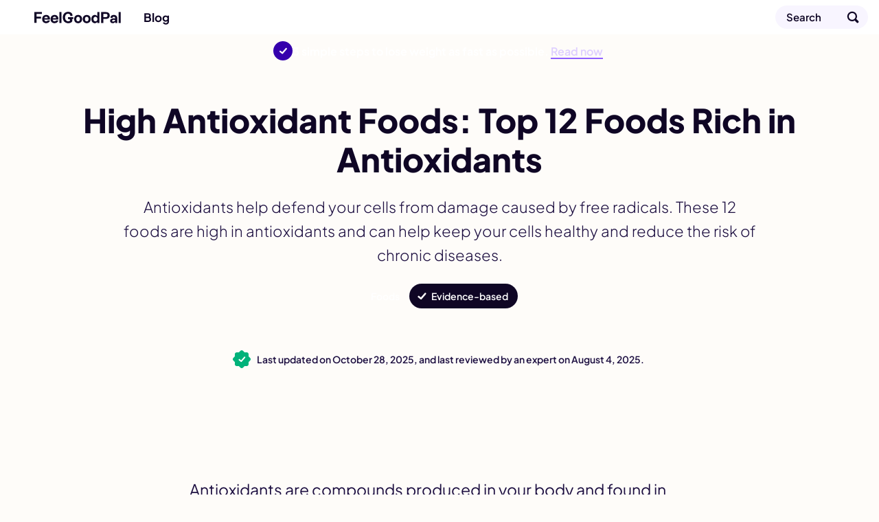

--- FILE ---
content_type: text/html; charset=utf-8
request_url: https://feelgoodpal.com/blog/high-antioxidants-foods/
body_size: 20134
content:
<!doctype html><html lang=en><head><meta charset=utf-8><meta name=viewport content="width=device-width"><meta name=description content="Discover 12 healthy foods that are high in antioxidants to help protect your cells from damage and reduce the risk of chronic diseases like heart disease and cancer."><meta property="og:title" content="12 Healthy Foods High in Antioxidants for Better Health"><meta property="og:description" content="Discover 12 healthy foods that are high in antioxidants to help protect your cells from damage and reduce the risk of chronic diseases like heart disease and cancer."><meta property="og:site_name" content="FeelGoodPal"><meta property="og:url" content="https://feelgoodpal.com/blog/high-antioxidants-foods/"><meta property="og:image:width" content="1200"><meta property="og:image:height" content="630"><meta property="fb:pages" content="https://www.facebook.com/FeelGoodPal"><meta name=twitter:card content="summary_large_image"><meta name=twitter:title content="12 Healthy Foods High in Antioxidants for Better Health"><meta name=twitter:description content="Discover 12 healthy foods that are high in antioxidants to help protect your cells from damage and reduce the risk of chronic diseases like heart disease and cancer."><meta name=twitter:image content="https://feelgoodpal.com/cdn-cgi/image/f=auto,fit=cover,w=1200,h=675,q=100/blog/high-antioxidants-foods/feature.jpg"><meta property="og:image" content="https://feelgoodpal.com/cdn-cgi/image/f=auto,fit=cover,w=1200,h=630,q=100/blog/high-antioxidants-foods/feature.jpg"><meta property="og:image:secure_url" content="https://feelgoodpal.com/cdn-cgi/image/f=auto,fit=cover,w=1200,h=630,q=100/blog/high-antioxidants-foods/feature.jpg"><meta property="og:type" content="article"><meta property="article:publisher" content="https://www.facebook.com/FeelGoodPal"><meta property="article:published_time" content="2021-11-01T00:00:00"><meta property="article:modified_time" content="2025-08-04T00:00:00"><link rel=preload href=/fonts/latin.woff2 as=font type=font/woff2 crossorigin><link rel=preload as=image href=/images/logo/smile.svg><link rel=preload as=image href=/images/logo/type.svg><link rel=preload as=image href=/images/supporting/search.svg><link rel=preload as=image href=/images/supporting/flag-sprite.svg><link rel=preload as=image href=/images/supporting/dropdown.svg><link rel=preload as=image href=/images/supporting/social/facebook.svg><link rel=preload as=image href=/images/supporting/social/pinterest.svg><link rel=preload as=image href=/images/supporting/social/x.svg><link rel=preload as=image href=/images/supporting/social/whatsapp.svg><link rel=preload as=image href=/images/supporting/social/email.svg><link rel=preload as=image href=/images/supporting/checkmark-white.svg><link rel=preload fetchpriority=high as=image href="/cdn-cgi/image/f=auto,fit=cover,w=600,h=280,q=60/blog/high-antioxidants-foods/feature.jpg"><link rel=preload as=image href=/images/supporting/promo/dietgenie/quiz/lose_weight.svg><link rel=preload as=image href=/images/supporting/promo/dietgenie/quiz/gain_muscles.svg><link rel=preload as=image href=/images/supporting/promo/dietgenie/quiz/eat_healthy.svg><link rel=preload as=image href=/images/supporting/promo/dietgenie/quiz/explore_new_cuisines.svg><link rel=preload as=image href=/images/supporting/breadcrumb-tiny.svg><script type=application/ld+json>{"@context":"http://schema.org","@graph":[{"@type":"WebSite","name":"FeelGoodPal","url":"https:\/\/feelgoodpal.com\/"},{"@context":"http://schema.org","@type":"BreadcrumbList","itemListElement":[{"@type":"ListItem","position":1,"item":{"@id":"\"https://feelgoodpal.com/\"","name":"\"Home\""}},{"@type":"ListItem","position":2,"item":{"@id":"\"https://feelgoodpal.com/blog/\"","name":"\"Blog\""}},{"@type":"ListItem","position":3,"item":{"@id":"\"https://feelgoodpal.com/blog/high-antioxidants-foods/\"","name":"\"High Antioxidant Foods: Top 12 Foods Rich in Antioxidants\""}}]},{"@type":"Organization","name":"FeelGoodPal","url":"https:\/\/feelgoodpal.com\/","sameAs":["https:\/\/www.pinterest.com\/FeelGoodPal\/","https:\/\/www.facebook.com\/FeelGoodPal"],"logo":"https:\/\/feelgoodpal.com\/images\/organization-logo.png","contactPoint":[{"@type":"ContactPoint","contactType":"customer service","email":"contact@feelgoodpal.com","url":"https:\/\/feelgoodpal.com\/"}]},{"@type":"Article","author":{"@type":"Organization","name":"FeelGoodPal","url":"https:\/\/feelgoodpal.com\/","sameAs":["https:\/\/www.pinterest.com\/FeelGoodPal\/","https:\/\/www.facebook.com\/FeelGoodPal"],"logo":"https:\/\/feelgoodpal.com\/images\/organization-logo.png","contactPoint":[{"@type":"ContactPoint","contactType":"customer service","email":"contact@feelgoodpal.com","url":"https:\/\/feelgoodpal.com\/"}]},"headline":"\"12 Healthy Foods High in Antioxidants for Better Health\"","description":"\"Discover 12 healthy foods that are high in antioxidants to help protect your cells from damage and reduce the risk of chronic diseases like heart disease and cancer.\"","wordCount":"2385","datePublished":"2021-11-01T00:00:00","dateModified":"2025-08-04T00:00:00","image":{"@context":"http://schema.org","@type":"ImageObject","author":"FeelGoodPal","url":["https:\/\/feelgoodpal.com\/cdn-cgi\/image\/f=auto,fit=cover,w=1200,h=1200,q=100\/blog\/high-antioxidants-foods\/feature.jpg","https:\/\/feelgoodpal.com\/cdn-cgi\/image\/f=auto,fit=cover,w=1600,h=1200,q=100\/blog\/high-antioxidants-foods\/feature.jpg","https:\/\/feelgoodpal.com\/cdn-cgi\/image\/f=auto,fit=cover,w=1600,h=900,q=100\/blog\/high-antioxidants-foods\/feature.jpg"],"name":"\"High Antioxidant Foods: Top 12 Foods Rich in Antioxidants\"","license":"https://creativecommons.org/licenses/by-nc/4.0/","isBasedOn":"https:\/\/feelgoodpal.com\/"},"mainEntityOfPage":"https:\/\/feelgoodpal.com\/blog\/high-antioxidants-foods\/","publisher":{"@type":"Organization","name":"FeelGoodPal","logo":{"@type":"ImageObject","url":"https:\/\/feelgoodpal.com\/images\/publisher-logo.png","height":"60","width":"600"}}}]}</script><style>@font-face{font-family:plus jakarta sans variable;font-style:normal;font-display:swap;font-weight:200 800;src:url(/fonts/latin.woff2)format("woff2-variations");unicode-range:U+??,U+131,U+152-153,U+2BB-2BC,U+2C6,U+2DA,U+2DC,U+300-301,U+303-304,U+308-309,U+323,U+329,U+2000-206F,U+2074,U+20AC,U+2122,U+2191,U+2193,U+2212,U+2215,U+FEFF,U+FFFD}:root{--d:#0f0625;--t:#1c0e40;--p:#5500FF;--p:color(display-p3 0.302 0 1);--g:#EADDFF;--g:color(display-p3 0.91 0.867 1);--x:#f8f5ff;--b:#FF0064;--b:color(display-p3 1 0 0.4);--y:#ffb700;--y:color(display-p3 1 0.733 0);--as:#3079ff;--as:color(display-p3 0.12 0.49 1)}html{font-size:100%;scroll-behavior:smooth}body{font-family:plus jakarta sans variable,BlinkMacSystemFont,-apple-system,Segoe UI,Roboto,Helvetica,Arial,sans-serif;font-weight:400;color:var(--t);-webkit-font-smoothing:antialiased;-moz-osx-font-smoothing:grayscale;display:flex;flex-direction:column;align-items:center;margin:0;position:relative;text-wrap:pretty;background:#fefcf9}h1,h2,h3,h4,h5,h6{font-weight:800;color:var(--d);line-height:1.2}h2{font-size:26px;margin:48px 0 12px}h3{font-size:22px;margin:44px 0 12px}h4{font-size:20px;margin:36px 0 12px}p{margin:0 0 16px}a{text-decoration:none;font-weight:700;color:var(--p)}a.logo{--wrapSize:50px;--logoSize:28px;--gap:calc((var(--wrapSize) - var(--logoSize)) / 2);display:flex;height:var(--wrapSize);align-items:center;justify-content:center;position:relative}a.logo:before{height:var(--logoSize);width:var(--logoSize);border-radius:99px;background:url(/images/logo/smile.svg),var(--b);margin:0 var(--gap)}a.logo:after{width:calc(var(--logoSize) * 4.5);height:var(--logoSize);background:url(/images/logo/type.svg);background-position:0}a.logo:before,a.logo:after{content:"";background-size:contain;background-repeat:no-repeat}ol,p,ul{font-weight:300}ol,ul{margin:0 0 32px;padding-inline-start:32px}ol li,ul li{margin:0 0 6px}a,ol,p,ul{font-size:17px;line-height:1.6}a strong,ol strong,p strong,ul strong{color:var(--d);font-weight:800}img{display:block;width:100%;height:auto}nav.top{width:100%;position:sticky;top:0;z-index:10;background:#fff;box-shadow:0 1px var(--g)}nav.top div{display:flex;align-items:center;width:100%;max-width:1400px;margin:0 auto}nav.top hr{width:1px;height:20px;background:var(--g);border:none;margin:0 16px;flex-shrink:0}@media(max-width:958px){nav.top hr._ov{display:none}}nav.top span{flex-grow:1;opacity:0;font-size:0;width:1px;font-weight:600}@media(min-width:959px){nav.top span{width:unset;font-size:17px;opacity:1}}nav.top a{display:flex;align-items:center;color:var(--d);line-height:1.1}nav.top a.blog,nav.top a.search{height:50px}nav.top a.blog{flex-grow:1}nav.top a.search span{display:none}nav.top a.search:after{content:"";width:50px;height:50px;display:flex;background-image:url(/images/supporting/search.svg);background-size:cover}@media(min-width:640px){nav.top a.search{margin-right:16px;height:34px;background:var(--x);box-shadow:inset 0 0 0 1px var(--g);border-radius:99px;padding-left:16px}nav.top a.search span{width:unset;opacity:unset;display:block;font-size:15px;padding-right:24px;line-height:34px}nav.top a.search:after{width:44px;height:44px}}footer{display:flex;flex-direction:column;width:100%}footer .about{padding:48px 16px 96px;display:flex;flex-direction:column;align-items:center}footer .about a.logo{--logoSize:40px;--wrapSize:72px}footer .about a.logo:before{margin:0 var(--gap)0 0}footer .about p{margin-top:16px;text-align:center;max-width:720px}footer .breadcrumb,footer .company{box-shadow:inset 0 1px var(--g);background:#fff}footer .breadcrumb{overflow-x:auto}footer .breadcrumb nav{padding:0 16px}@media(min-width:1400px){footer .breadcrumb nav{padding:0 calc((100vw - 1368px)/2)}}footer .breadcrumb nav ol{list-style:none;padding-inline-start:0;display:flex;align-items:center;margin:0}footer .breadcrumb nav ol a,footer .breadcrumb nav ol li{font-size:15px}footer .breadcrumb nav ol li{display:inline-flex;align-items:center;font-weight:700;text-align:center;position:relative;padding:0;margin:0;flex-shrink:0}footer .breadcrumb nav ol li::after{content:"";margin-left:2px;background-image:url(/images/supporting/breadcrumb-tiny.svg);display:flex;height:8px;width:4px;background-size:cover;position:relative}footer .breadcrumb nav ol li a{color:var(--t);padding:10px}footer .breadcrumb nav ol li:first-of-type a{padding-left:0}footer .breadcrumb nav ol li:last-of-type{padding:10px 32px 10px 10px;font-weight:400}footer .breadcrumb nav ol li:last-of-type::after{display:none}footer .company{display:flex;flex-direction:column;padding:32px 16px 48px;gap:16px}footer .company a,footer .company small{font-size:16px}footer .company small{color:var(--t)}footer .company small+small{font-size:14px}footer .company small+small a{text-decoration:underline;font-weight:inherit;font-size:inherit}footer .company a{color:var(--d);font-weight:700}footer .company hr{all:unset}@media(min-width:640px){footer .company .LS nav.ls{max-width:360px;left:50%;top:50%;transform:translate(-50%,-50%);border-radius:16px}}@media(min-width:960px){footer .company{flex-direction:row;flex-wrap:wrap}footer .company hr{display:block;width:100%}footer .company .LS{flex-grow:1}}@media(min-width:1400px){footer .company{padding:32px calc((100vw - 1368px)/2)48px}footer .company small{flex-grow:1}footer .company small+small{text-align:right}}footer .company .LS{position:relative}footer .company .LS input{opacity:0;position:fixed;pointer-events:none;top:0;left:0;margin:0}footer .company .LS input:checked{width:100vw;height:100vh;pointer-events:auto}footer .company .LS input:checked~.ls{display:block}footer .company .LS label span:after{content:"";display:flex;background-image:url(/images/supporting/dropdown.svg);width:10px;height:5px;margin-left:6px;background-size:contain;background-position:50%}footer .company .LS span{display:flex;align-items:center;font-size:16px;color:var(--d);font-weight:700;-webkit-user-select:none;-moz-user-select:none;user-select:none;cursor:pointer}footer .company .LS span:before{content:"";display:flex;background-image:url(/images/supporting/flag-sprite.svg);width:30px;height:22px;background-size:810px 22px;background-position:var(--l);border-radius:4px;margin-right:10px}footer .company .LS nav{display:none;position:fixed;z-index:99;width:calc(100vw - 32px);max-height:320px;overflow-y:scroll;background:#fff;padding:20px 16px;border-radius:32px 32px 0 0;box-shadow:0 0 999px 9999px rgba(2,4,32,.7),0 16px 32px -8px rgba(0,0,0,.3);left:0;bottom:0}footer .company .LS nav a{display:flex;margin:0}footer .company .LS nav a span{color:var(--d);font-size:20px;font-weight:700;padding:12px 16px}footer .company .LS nav a span:before{margin-right:16px}.LS .en{--l:0px}.LS .de{--l:-30px}.LS .es{--l:-60px}.LS .cs{--l:-90px}.LS .da{--l:-120px}.LS .el{--l:-150px}.LS .fi{--l:-180px}.LS .fr{--l:-210px}.LS .hr{--l:-240px}.LS .hu{--l:-270px}.LS .id{--l:-300px}.LS .it{--l:-330px}.LS .ja{--l:-360px}.LS .ko{--l:-390px}.LS .nl{--l:-420px}.LS .pl{--l:-450px}.LS .ro{--l:-480px}.LS .ru{--l:-510px}.LS .uk{--l:-540px}.LS .nb{--l:-570px}.LS .sv{--l:-600px}.LS .pt{--l:-630px}.LS .tr{--l:-660px}.LS .zh{--l:-690px}.LS .vi{--l:-720px}.LS .sq{--l:-750px}.LS .sr{--l:-780px}:root{--al:"Advertisement"}header{display:flex;flex-direction:column;align-items:center;width:100%;padding-top:24px}header picture{width:100vw;height:46.66666667vw}@media(min-width:960px){header picture{display:none;content-visibility:hidden}}header h1{font-size:28px;margin:0 0 16px;font-weight:800;max-width:1392px}header h1,header h2,header p{width:calc(100% - 32px)}header h2{font-weight:600;color:var(--d);font-size:21px;line-height:1.5}header h2,header p{margin:0 0 16px}header p{max-width:calc(960px - 32px);font-size:19px}header div{margin:0 0 32px;display:flex;gap:12px;flex-wrap:wrap;padding:0 12px;width:calc(100% - 24px)}header a,header label{display:flex;align-items:center;border-radius:99px;height:36px;color:#fff;font-weight:600;font-size:14px}header a{background:var(--b);padding:0 14px}header label{padding:0 14px 0 32px;background:url(/images/supporting/checkmark-white.svg),var(--d);background-repeat:no-repeat;background-size:20px;background-position:8px,50%;cursor:pointer}header input{opacity:0;position:fixed;pointer-events:none;top:0;left:0;z-index:100;margin:0;cursor:zoom-out}header input:checked{width:100vw;height:100vh;pointer-events:auto}header input:checked~dl{display:block}header dl{display:none;position:fixed;z-index:99;width:calc(100vw - 32px - 64px);max-width:400px;background:#fff;padding:32px;border-radius:12px;box-shadow:0 0 999px 9999px rgba(2,4,32,.7),0 16px 32px -8px rgba(0,0,0,.3);left:50%;top:40%;transform:translate(-50%,-50%);background-image:url(/images/supporting/close.svg);background-repeat:no-repeat;background-size:22px;background-position:calc(100% - 16px)16px}header dt{font-weight:800;font-size:20px}header dd{margin:12px 0 0;font-size:17px;line-height:1.4;font-weight:300}@media(min-width:640px){header{padding-top:48px}header h1,header h2,header p{text-align:center}header h1{font-size:36px}header h2{font-size:23px}header h2,header p{margin:0 0 24px}header div{justify-content:center}}@media(min-width:720px){header h1{font-size:48px;margin:0 0 24px}header h2{font-size:28px;margin:0 0 24px}header p{font-size:22px}header div{margin:0 0 48px}}article{margin:0 0 32px;width:100%;display:flex;flex-direction:column;align-items:center;position:relative}@media(min-width:728px){article{margin-top:24px}}article>p:first-of-type{font-size:23px;margin-bottom:24px;font-weight:400}article>p:first-of-type a{font-size:26px}article h2+p{font-weight:600;color:var(--d)}article p.sr,article blockquote{padding:16px 16px 16px 34px;width:calc(100% - 82px);box-shadow:0 0 0 1px var(--g);border-radius:12px;background:#fff;max-width:678px;position:relative}article p.sr:before,article blockquote:before{content:'';display:block;width:4px;height:calc(100% - 32px);position:absolute;background:var(--b);left:16px;top:16px;border-radius:2px}article blockquote{margin:8px 0 16px}article blockquote p{margin:0;color:var(--d);width:100%}article blockquote p+p{margin-top:16px}article .youtube{aspect-ratio:16/9}article .youtube,article img{margin-top:24px;margin-bottom:48px;width:100vw}@media(min-width:728px){article .youtube,article img{width:728px;border-radius:12px}}@media(max-width:959px){article img.h{display:none;content-visibility:hidden}}article p.sr{font-weight:700;color:var(--d);margin:16px 0 32px}article p.sr,article p.sr a{line-height:1.4}article a.sr{display:flex;margin:24px 0 32px;width:calc(100% - 32px);border-radius:12px;flex-direction:column;background:#fff;overflow:auto}@media(min-width:681px){article a.sr{width:calc(100% - 64px);flex-direction:row-reverse;padding:16px;box-shadow:0 0 0 1px var(--g);align-items:center}}article a.sr div{flex-grow:1;position:relative}article a.sr div:before{content:'';display:block;width:4px;height:calc(100% - 32px);position:absolute;background:var(--b);left:16px;top:16px;border-radius:2px}@media(min-width:681px){article a.sr div{padding:0 16px 0 18px}article a.sr div:before{height:100%;top:0;left:0}}@media(max-width:680px){article a.sr div{box-shadow:inset 0 -1px var(--g),inset 1px 0 var(--g),inset -1px 0 var(--g);border-radius:0 0 12px 12px;padding:16px 16px 16px 34px}}article a.sr div,article a.sr span,article a.sr b{line-height:1.4}article a.sr span,article a.sr b{font-weight:700;color:var(--d)}article a.sr span{color:var(--d)}article a.sr b{color:var(--p)}article a.sr i{font-style:normal}article a.sr img{margin:0;width:100%}@media(min-width:681px){article a.sr img{width:200px;border-radius:4px}}article a.sr._AP{box-shadow:0 0 0 1px var(--g)}article a.sr._AP span{font-size:19px}article a.sr._AP b{font-weight:300;color:var(--t)}article a.sr._AP div{box-shadow:none;display:flex;flex-direction:column;align-items:flex-start;gap:4px}article h2,article h3,article h4,article h5,article h6,article p,article ol,article span{width:calc(100% - 32px);max-width:728px}article ul{width:calc(100% - 64px);max-width:728px;padding-inline-start:16px}article ol{margin:4px 0 32px;list-style:none;counter-reset:ol_cc;padding-inline-start:0}article ol li{margin:0 0 12px;counter-increment:ol_cc}article ol li::before{content:counter(ol_cc);color:#fff;font-weight:800;display:inline-flex;justify-content:center;align-items:center;background:var(--d);border-radius:99px;font-size:14px;margin:0 8px 0 -4px;width:26px;height:26px;flex-shrink:0}article .AD{width:100%;max-width:728px;display:flex;justify-content:center;align-items:center}article .AD .isa{width:100%;max-width:728px;position:relative;display:flex;align-items:flex-start;justify-content:center;min-height:90px}article .AD .isa>div{position:sticky;top:74px}@media(max-width:999px){article .AD .isa>div{top:50px}}article .AD .header-ad{margin:0 0 16px}@media(max-width:1135px){article .AD .header-ad{min-height:280px}}article .AD .ad{margin:32px 0}article .AD .ad:before{content:var(--al);position:absolute;font-size:12px;display:block;color:#7b7780;font-weight:600;top:-21px}@media(max-width:1135px){article .AD .ad{min-height:600px}}.date{display:flex;align-items:center;justify-content:center;padding:16px;width:calc(100vw - 32px);margin-bottom:16px;line-height:1.3;font-size:14px}.date i{display:block;width:20px;height:20px;flex-shrink:0;margin-right:12px;position:relative}.date i:before,.date i:after{content:'';position:absolute;height:20px;width:20px;background:#00b27a;border-radius:3px}.date i:before{transform:rotate(45deg)}.date i:after{background-image:url(/images/supporting/checkmark-white.svg);background-repeat:no-repeat;background-size:16px;background-position:50%}.date b{font-weight:600}@media(max-width:959px){.date{background:var(--d);color:#fff}}@media(max-width:903px){.date{margin-bottom:0}}.share-style a{--q:95%;display:inline-flex;align-items:center;justify-content:flex-start;border-radius:22px;background:var(--s)}.share-style a:before{content:'';display:flex;aspect-ratio:1/1;background:var(--i);background-position:50%;background-repeat:no-repeat;background-size:var(--q);flex-shrink:0}.share-style a.f{--s:#0866ff;--i:url('/images/supporting/social/facebook.svg')}.share-style a.p{--s:#ff1b3e;--i:url('/images/supporting/social/pinterest.svg');--q:68%}.share-style a.t{--s:#1d9bf0;--i:url('/images/supporting/social/x.svg');--q:54%}.share-style a.w{--s:#25d366;--i:url('/images/supporting/social/whatsapp.svg')}.share-style a.e{--s:#413b4e;--i:url('/images/supporting/social/email.svg')}.sticky-share{display:none}@media(max-width:999px){.sticky-share{display:flex;align-items:center;width:calc(100vw - 12px);padding:0 6px;position:fixed;top:0;left:0;z-index:9;background:var(--d);visibility:hidden;transition:.3s ease;transform:translateY(-64px);height:50px}.sticky-share b{flex-grow:1;color:#fff;font-weight:700;font-size:15px;display:flex;margin:0 8px;line-height:1}.sticky-share a{margin:4px;justify-content:center;width:36px}.sticky-share a:before{width:36px}.sticky-share a:after{content:'';position:absolute;width:44px;height:50px;display:block}}@media(max-width:999px) and (min-width:640px){.sticky-share a.e{margin-right:10px}}.share{display:flex;justify-content:center;align-items:center;width:calc(100vw - 32px);max-width:728px;padding:16px;flex-wrap:wrap;gap:8px}.share b{display:flex;font-size:20px;font-weight:800;color:var(--d);width:100%;margin:0 0 8px;align-items:center;justify-content:center}.share a{color:#fff;width:calc(50% - 4px);font-size:15px;height:44px}.share a.e{--s:var(--d)}@media(min-width:768px){.share a{width:calc(20% - 7px)}}.share a:before{margin-left:4px;width:44px}.card,.explore{content-visibility:auto;contain-intrinsic-size:auto 1000px;width:calc(100% - 32px)}.card{display:flex;align-items:center;flex-direction:column}.card h2,.card h3,.card p{width:100%;max-width:728px}.card p{margin-bottom:32px}.card ul{list-style:none;padding-inline-start:0;width:100%;margin-bottom:0;display:grid;gap:16px}.card ul li{margin:0}@media(min-width:728px){.card ul{max-width:960px;grid-template-columns:1fr 1fr}}@media(min-width:1200px){.card ul{max-width:1280px;grid-template-columns:1fr 1fr 1fr}}.card a{display:flex;flex-direction:column;position:relative;width:100%;border-radius:16px;overflow:hidden}.card a div{display:flex;justify-content:center;flex-direction:column;align-items:center;gap:8px}.card a div.o{padding:16px;position:absolute;z-index:2;flex-grow:1;width:calc(100% - 32px);height:calc(100% - 32px);background:linear-gradient(rgba(13,5,30,.2),rgba(13,5,30,.9));border-radius:16px;box-shadow:inset 0 0 0 1px rgba(0,0,0,.1)}.card a h3,.card a span{color:#fff}.card a h3{margin:0;font-size:20px;text-align:center}.card a span{display:inline-block;background:var(--d);font-size:14px;border-radius:99px;padding:2px 9px;margin:0 0 -12px}.explore{display:flex;flex-direction:column;align-items:center;width:calc(100% - 64px);max-width:1248px;margin-top:16px;text-align:center;gap:32px;padding:32px 16px 64px}.explore h3{margin:0}.explore nav{width:100%;display:flex;justify-content:center;flex-wrap:wrap;gap:8px}.explore nav a{display:inline-flex;border-radius:99px;color:var(--d);flex-shrink:0;padding:8px 20px 8px 14px;background:#fff;box-shadow:inset 0 0 0 1px var(--g);align-items:center;gap:10px}.explore nav a:before{content:'';display:block;height:22px;width:22px;background:url(/images/supporting/section-icons.svg);background-size:330px 22px;background-position:var(--x)}@media(min-width:959px){.explore nav{max-width:1368px;gap:12px}.explore nav a{padding:16px 32px 16px 28px}}.explore nav+a{color:#fff;background:var(--p);padding:8px 18px;border-radius:999px}.guides{--x:0px}.diets{--x:-22px}.weight-management{--x:-44px}.diabetes{--x:-66px}.health-benefits{--x:-88px}.keto{--x:-110px}.good-or-bad{--x:-132px}.foods{--x:-154px}.fasting{--x:-176px}.is-it-vegan{--x:-198px}.home-remedies{--x:-220px}.pregnancy{--x:-242px}.gluten{--x:-264px}.healthy-sleep{--x:-286px}.substitutes{--x:-308px}nav.top a.blog{flex-grow:0}nav.top a.blog+hr{display:none;opacity:0;transition:.3s ease}nav.top a.blog+hr+.current{opacity:0;transition:.3s ease;display:none;font-weight:400;white-space:nowrap;overflow:hidden;text-overflow:ellipsis;padding:0 16px 0 0;line-height:50px}nav.top a.blog+hr+.current+hr{margin:0;opacity:0;flex-grow:1}@media(min-width:720px){nav.top a.blog+hr{display:flex;align-items:center;justify-content:center;overflow:visible}nav.top a.blog+hr+.current{display:block}nav.top.scroll a.blog+hr{opacity:1}nav.top.scroll a.blog+hr+.current{opacity:1}}.top-promo{display:flex;justify-content:center;align-items:center;width:calc(100% - 27px);padding:10px 16px 10px 11px;background:var(--p);color:#fff;gap:11px;line-height:1.2}.top-promo b{font-size:16px}.top-promo u{color:#decfff;font-weight:600;box-shadow:inset 0 -1px #9061ff,0 1px #9061ff;text-decoration:none}.top-promo i{font-style:normal;font-size:28px;height:28px;width:28px;border-radius:14px;flex-shrink:0;display:block;background:url(/images/supporting/checkmark-white.svg),#3500ad;background-repeat:no-repeat;background-position:50%;background-size:18px}.CW{width:100%;max-width:760px;display:flex}@media(min-height:738px) and (min-width:1144px){.CW{max-width:1144px}}@media(min-height:738px) and (min-width:1424px){.CW{max-width:1424px}}.CW aside{display:none}.CW aside .sticky-vrec{display:none}@media(min-height:738px) and (min-width:1144px){.CW aside{display:flex;justify-content:center;z-index:1;position:sticky;top:74px;height:624px;flex-shrink:0;width:192px;margin-top:24px}.CW aside .AD-siderail{width:160px;height:600px}.CW aside .AD-siderail .sticky-vrec{display:block;width:160px;height:600px}}@media(min-height:738px) and (min-width:1424px){.CW aside{width:332px}.CW aside .AD-siderail{width:300px}.CW aside .AD-siderail .sticky-vrec{width:300px}}@media(max-width:999px){body.upscroll .sticky-share{visibility:visible;transform:translateY(50px)}body.upscroll article .AD .isa>div{top:100px}body.upscroll nav.top{box-shadow:none}}.quiz{width:calc(100% - 32px);padding:24px 16px 32px;max-width:728px;display:flex;flex-direction:column;align-items:center;background:linear-gradient(0deg,transparent 70%,#fff);box-shadow:0 -1px var(--g);margin:32px 0 16px;position:relative;text-align:center}@media(min-width:760px){.quiz{background:unset}}.quiz p{margin-bottom:12px;width:100%}.quiz a.small{color:var(--t);font-size:13px;font-weight:400}.quiz strong{font-size:23px;font-weight:800;font-size:26px;margin:0 0 12px}.quiz div{display:grid;gap:10px;margin:12px 0 24px;width:100%}@media(min-width:760px){.quiz div{grid-template-columns:1fr 1fr}}.quiz div a{display:flex;align-items:center;background:#fff;box-shadow:0 0 0 1px var(--g);border-radius:12px;padding:12px;color:var(--d);gap:10px}@media(min-width:760px){.quiz div a{transition:.3s ease;flex-direction:column}.quiz div a:hover{box-shadow:0 0 0 1px var(--p)}}.quiz div a img{width:50px;flex-shrink:0;margin:0}.quiz div a b{line-height:1.2;min-height:40px;display:inline-flex;align-items:center;justify-content:center;font-weight:800;font-size:18px}@media(max-width:759px){.quiz div a b{text-align:left}}.quiz span{color:var(--d);font-style:normal}.quiz span,.quiz span b{font-size:15px;font-weight:800}.quiz span b{display:inline-flex;background:linear-gradient(106deg,#00b9ff 5%,#5978ff,#ff27f3,#ff5722,#ff9300 95%);background:linear-gradient(106deg,color(display-p3 .129 .71 1) 5%,color(display-p3 .376 .467 1),color(display-p3 .957 .263 .922),color(display-p3 1 .4 .227),color(display-p3 1 .6 0) 95%)}@supports((-webkit-background-clip:text) or (background-clip:text)) and (text-fill-color:transparent){.quiz span b{-webkit-background-clip:text;background-clip:text;text-fill-color:transparent}}@supports(-webkit-background-clip:text) and (-webkit-text-fill-color:transparent){.quiz span b{-webkit-background-clip:text;-webkit-text-fill-color:transparent}}.stretchingInterstitial{display:none;position:fixed;top:0;left:0;right:0;bottom:0;z-index:99999999999999;justify-content:center;align-items:center;animation:stretchingFadeIn .3s ease}.stretchingInterstitial.closing{animation:stretchingFadeOut .3s ease forwards}.stretchingInterstitial-backdrop{position:absolute;top:0;left:0;right:0;bottom:0;background:rgba(15,6,37,.85)}.stretchingInterstitial-modal{position:relative;background:#fff;border-radius:28px;padding:48px 32px;max-width:400px;width:calc(100% - 32px);display:flex;flex-direction:column;align-items:center;text-align:center;box-shadow:0 24px 48px rgba(0,0,0,.3);animation:stretchingSlideUp .3s ease;box-sizing:border-box}.stretchingInterstitial.closing .stretchingInterstitial-modal{animation:stretchingSlideDown .3s ease forwards}.stretchingInterstitial-close{position:absolute;top:12px;right:12px;width:44px;height:44px;border:none;background:0 0;cursor:pointer;border-radius:50%;box-sizing:border-box}.stretchingInterstitial-close::before,.stretchingInterstitial-close::after{content:'';position:absolute;top:50%;left:50%;width:20px;height:3px;background:var(--t);border-radius:2px}.stretchingInterstitial-close::before{transform:translate(-50%,-50%)rotate(45deg)}.stretchingInterstitial-close::after{transform:translate(-50%,-50%)rotate(-45deg)}.stretchingInterstitial-icon{width:80px;height:80px;margin:0 0 16px}.stretchingInterstitial-title{width:100%;margin:0 0 12px}.stretchingInterstitial-desc{width:100%}.stretchingInterstitial-testimonials{width:100%;position:relative;margin-bottom:20px;min-height:80px;color:var(--d)}.stretchingInterstitial-stars{color:var(--y);font-size:28px;letter-spacing:3px;margin-bottom:12px}.stretchingInterstitial-testimonial{display:flex;flex-direction:column;align-items:center;gap:8px;position:absolute;width:100%;opacity:0;transition:opacity .5s ease}.stretchingInterstitial-testimonial.active{opacity:1}.stretchingInterstitial-testimonial q{font-size:15px;font-style:italic;quotes:none;line-height:1.2}.stretchingInterstitial-testimonial q::before,.stretchingInterstitial-testimonial q::after{content:'"'}.stretchingInterstitial-author{display:flex;align-items:center;gap:8px}.stretchingInterstitial-author img{width:28px;height:28px;border-radius:50%;-o-object-fit:cover;object-fit:cover;margin:0}.stretchingInterstitial-author cite{font-size:13px;font-style:normal;font-weight:700}.stretchingInterstitial-cta{display:flex;align-items:center;justify-content:center;background:var(--p);color:#fff;font-weight:700;font-size:18px;padding:14px 48px;border-radius:99px;line-height:1.2;box-sizing:border-box}.stretchingInterstitial-badge{display:flex;align-items:center;justify-content:center;gap:6px;margin-top:16px;font-size:13px;color:var(--t)}.stretchingInterstitial-badge img{height:16px;width:auto;margin:0}@keyframes stretchingFadeIn{from{opacity:0}to{opacity:1}}@keyframes stretchingFadeOut{from{opacity:1}to{opacity:0}}@keyframes stretchingSlideUp{from{opacity:0;transform:translateY(24px)}to{opacity:1;transform:translateY(0)}}@keyframes stretchingSlideDown{from{opacity:1;transform:translateY(0)}to{opacity:0;transform:translateY(24px)}}.stretchingBottomBanner{display:none;position:fixed;bottom:0;left:0;right:0;z-index:9999;background:#fff;box-shadow:0 -1px 0 var(--g);animation:stretchingBottomSlideUp .3s ease}.stretchingBottomBanner.hidden{animation:stretchingBottomSlideDown .3s ease forwards}.stretchingBottomBanner a{display:flex;align-items:center;gap:10px;padding:10px;padding-bottom:calc(10px + env(safe-area-inset-bottom))}.stretchingBottomBanner img{width:44px;height:44px;border-radius:10px;flex-shrink:0;margin:0}.stretchingBottomBanner div{display:flex;flex-direction:column;flex-grow:1;line-height:1.2;gap:2px;min-width:0}.stretchingBottomBanner strong{color:var(--d);font-size:15px}.stretchingBottomBanner span{color:var(--t);font-size:14px;font-weight:500}.stretchingBottomBanner b{background:var(--p);color:#fff;padding:5px 16px;border-radius:99px;font-size:14px;flex-shrink:0}@media(min-width:1000px){.stretchingBottomBanner{display:none!important}}.stretchingBottomBannerV2{display:none;position:fixed;bottom:0;left:0;right:0;z-index:9999;background:#fff;box-shadow:0 -1px 0 var(--g);animation:stretchingBottomSlideUp .3s ease}.stretchingBottomBannerV2.hidden{animation:stretchingBottomSlideDown .3s ease forwards}.stretchingBottomBannerV2 a{display:flex;align-items:center;gap:10px;padding:10px;padding-bottom:calc(10px + env(safe-area-inset-bottom))}.stretchingBottomBannerV2 img{width:44px;height:44px;border-radius:10px;flex-shrink:0;margin:0}.stretchingBottomBannerV2-content{flex-grow:1;position:relative;min-height:44px;display:flex;align-items:center;overflow:hidden}.stretchingBottomBannerV2-slide{display:flex;flex-direction:column;justify-content:center;gap:2px;position:absolute;width:100%;opacity:0;transform:translateY(100%);transition:opacity .4s ease,transform .4s ease}.stretchingBottomBannerV2-slide.active{opacity:1;transform:translateY(0);position:relative}.stretchingBottomBannerV2-slide span{display:flex;align-items:center;gap:4px;color:#6a6771;font-size:12px;font-weight:700;margin-top:-3px}.stretchingBottomBannerV2-slide span img{width:14px;height:14px;border-radius:0}.stretchingBottomBannerV2-slide span i{font-style:normal;color:#ffb700;color:color(display-p3 1 .733 0);letter-spacing:-1px}.stretchingBottomBannerV2-slide strong{color:var(--d);font-size:15px;line-height:1.2}.stretchingBottomBannerV2 b{background:var(--as);color:#fff;padding:5px 16px;border-radius:99px;font-size:14px;flex-shrink:0}@media(min-width:1000px){.stretchingBottomBannerV2{display:none!important}}@keyframes stretchingBottomSlideUp{from{opacity:0;transform:translateY(100%)}to{opacity:1;transform:translateY(0)}}@keyframes stretchingBottomSlideDown{from{opacity:1;transform:translateY(0)}to{opacity:0;transform:translateY(100%)}}</style><link rel=icon href=/favicon.svg type=image/svg+xml><link rel=apple-touch-icon sizes=180x180 href=/apple-touch-icon.png><link rel=icon type=image/png sizes=32x32 href=/favicon-32x32.png><link rel=icon type=image/png sizes=16x16 href=/favicon-16x16.png><link rel=manifest href=/site.webmanifest><meta name=theme-color content="#fff"><link rel=alternate hreflang=en href=https://feelgoodpal.com/blog/high-antioxidants-foods/><link rel=alternate hreflang=de href=https://feelgoodpal.com/de/blog/high-antioxidants-foods/><link rel=alternate hreflang=es href=https://feelgoodpal.com/es/blog/high-antioxidants-foods/><link rel=alternate hreflang=pt href=https://feelgoodpal.com/pt/blog/high-antioxidants-foods/><link rel=alternate hreflang=fr href=https://feelgoodpal.com/fr/blog/high-antioxidants-foods/><link rel=alternate hreflang=it href=https://feelgoodpal.com/it/blog/high-antioxidants-foods/><link rel=alternate hreflang=da href=https://feelgoodpal.com/da/blog/high-antioxidants-foods/><link rel=alternate hreflang=nl href=https://feelgoodpal.com/nl/blog/high-antioxidants-foods/><link rel=alternate hreflang=tr href=https://feelgoodpal.com/tr/blog/high-antioxidants-foods/><link rel=alternate hreflang=ru href=https://feelgoodpal.com/ru/blog/high-antioxidants-foods/><link rel=alternate hreflang=id href=https://feelgoodpal.com/id/blog/high-antioxidants-foods/><link rel=alternate hreflang=pl href=https://feelgoodpal.com/pl/blog/high-antioxidants-foods/><link rel=alternate hreflang=cs href=https://feelgoodpal.com/cs/blog/high-antioxidants-foods/><link rel=alternate hreflang=sv href=https://feelgoodpal.com/sv/blog/high-antioxidants-foods/><link rel=alternate hreflang=fi href=https://feelgoodpal.com/fi/blog/high-antioxidants-foods/><link rel=alternate hreflang=hr href=https://feelgoodpal.com/hr/blog/high-antioxidants-foods/><link rel=alternate hreflang=vi href=https://feelgoodpal.com/vi/blog/high-antioxidants-foods/><link rel=alternate hreflang=ro href=https://feelgoodpal.com/ro/blog/high-antioxidants-foods/><link rel=alternate hreflang=el href=https://feelgoodpal.com/el/blog/high-antioxidants-foods/><link rel=alternate hreflang=uk href=https://feelgoodpal.com/uk/blog/high-antioxidants-foods/><link rel=alternate hreflang=hu href=https://feelgoodpal.com/hu/blog/high-antioxidants-foods/><link rel=alternate hreflang=nb href=https://feelgoodpal.com/nb/blog/high-antioxidants-foods/><link rel=alternate hreflang=sr href=https://feelgoodpal.com/sr/blog/high-antioxidants-foods/><link rel=alternate hreflang=sq href=https://feelgoodpal.com/sq/blog/high-antioxidants-foods/><link rel=alternate hreflang=ko href=https://feelgoodpal.com/ko/blog/high-antioxidants-foods/><link rel=alternate hreflang=zh href=https://feelgoodpal.com/zh/blog/high-antioxidants-foods/><link rel=alternate hreflang=ja href=https://feelgoodpal.com/ja/blog/high-antioxidants-foods/><link rel=alternate hreflang=x-default href=https://feelgoodpal.com/blog/high-antioxidants-foods/><link rel=canonical href=https://feelgoodpal.com/blog/high-antioxidants-foods/><title>12 Healthy Foods High in Antioxidants for Better Health</title>
<link rel=preconnect href=https://btloader.com><link rel=preconnect href=https://cmp.inmobi.com><link rel=preconnect href=https://securepubads.g.doubleclick.net><link rel=preconnect href=//c.amazon-adsystem.com><link rel=preconnect href=https://cmp.inmobi.com><link rel=preconnect href=https://static.criteo.net><link rel=preconnect href=https://config.aps.amazon-adsystem.com><link rel=preconnect href=https://ad-delivery.net><link rel=preconnect href=https://ad.doubleclick.net><link rel=preconnect href=https://cdn.fuseplatform.net><script async src=https://cdn.fuseplatform.net/publift/tags/2/3421/fuse.js></script><script data-cfasync="false" nonce="f35cca03-b0f0-4a61-9867-b99db099cc0e">try{(function(w,d){!function(j,k,l,m){if(j.zaraz)console.error("zaraz is loaded twice");else{j[l]=j[l]||{};j[l].executed=[];j.zaraz={deferred:[],listeners:[]};j.zaraz._v="5874";j.zaraz._n="f35cca03-b0f0-4a61-9867-b99db099cc0e";j.zaraz.q=[];j.zaraz._f=function(n){return async function(){var o=Array.prototype.slice.call(arguments);j.zaraz.q.push({m:n,a:o})}};for(const p of["track","set","debug"])j.zaraz[p]=j.zaraz._f(p);j.zaraz.init=()=>{var q=k.getElementsByTagName(m)[0],r=k.createElement(m),s=k.getElementsByTagName("title")[0];s&&(j[l].t=k.getElementsByTagName("title")[0].text);j[l].x=Math.random();j[l].w=j.screen.width;j[l].h=j.screen.height;j[l].j=j.innerHeight;j[l].e=j.innerWidth;j[l].l=j.location.href;j[l].r=k.referrer;j[l].k=j.screen.colorDepth;j[l].n=k.characterSet;j[l].o=(new Date).getTimezoneOffset();if(j.dataLayer)for(const t of Object.entries(Object.entries(dataLayer).reduce((u,v)=>({...u[1],...v[1]}),{})))zaraz.set(t[0],t[1],{scope:"page"});j[l].q=[];for(;j.zaraz.q.length;){const w=j.zaraz.q.shift();j[l].q.push(w)}r.defer=!0;for(const x of[localStorage,sessionStorage])Object.keys(x||{}).filter(z=>z.startsWith("_zaraz_")).forEach(y=>{try{j[l]["z_"+y.slice(7)]=JSON.parse(x.getItem(y))}catch{j[l]["z_"+y.slice(7)]=x.getItem(y)}});r.referrerPolicy="origin";r.src="/cdn-cgi/zaraz/s.js?z="+btoa(encodeURIComponent(JSON.stringify(j[l])));q.parentNode.insertBefore(r,q)};["complete","interactive"].includes(k.readyState)?zaraz.init():j.addEventListener("DOMContentLoaded",zaraz.init)}}(w,d,"zarazData","script");window.zaraz._p=async d$=>new Promise(ea=>{if(d$){d$.e&&d$.e.forEach(eb=>{try{const ec=d.querySelector("script[nonce]"),ed=ec?.nonce||ec?.getAttribute("nonce"),ee=d.createElement("script");ed&&(ee.nonce=ed);ee.innerHTML=eb;ee.onload=()=>{d.head.removeChild(ee)};d.head.appendChild(ee)}catch(ef){console.error(`Error executing script: ${eb}\n`,ef)}});Promise.allSettled((d$.f||[]).map(eg=>fetch(eg[0],eg[1])))}ea()});zaraz._p({"e":["(function(w,d){})(window,document)"]});})(window,document)}catch(e){throw fetch("/cdn-cgi/zaraz/t"),e;};</script></head><body><nav class=top><div><a class=logo aria-label=Logo href=/></a><hr><a class=blog href=/blog/>Blog</a><hr><a class=current href=/blog/high-antioxidants-foods/>12 Healthy Foods High in Antioxidants for Better Health</a><hr><a class=search aria-label=Search rel=nofollow href=/search/><span>Search</span></a></div></nav><a class=top-promo href=/blog/how-to-lose-weight-as-fast-as-possible/><i></i>
<b>3 simple steps to lose weight as fast as possible. <u>Read now</u></b></a><header><h1>High Antioxidant Foods: Top 12 Foods Rich in Antioxidants</h1><p>Antioxidants help defend your cells from damage caused by free radicals. These 12 foods are high in antioxidants and can help keep your cells healthy and reduce the risk of chronic diseases.</p><div><a href="/blog/?filter=foods">Foods</a>
<label for=_e>Evidence-based</label></div><input type=checkbox id=_e><dl><dt>Evidence-based</dt><dd>This article is based on scientific evidence, written by experts, and fact-checked by experts.</dd><dd>We look at both sides of the argument and strive to be objective, unbiased, and honest.</dd></dl><picture><img fetchpriority=high width=600 height=280 src="/cdn-cgi/image/f=auto,fit=cover,w=600,h=280,q=60/blog/high-antioxidants-foods/feature.jpg" alt="12 Healthy Foods High in Antioxidants for Better Health"></picture></header><span class=date><i></i>
<b>Last updated on
October 28, 2025, and last reviewed by an expert on
August 4, 2025.</b></span><div class=CW><aside class=ad><div class=AD-siderail><div class=sticky-vrec data-fuse=23017904626></div></div></aside><article><div class=AD><div class="isa header-ad" data-fuse=23017904617></div></div><p>Antioxidants are compounds produced in your body and found in foods. They help defend your cells from damage caused by potentially harmful molecules known as free radicals.</p><img class=h fetchpriority=high width=600 height=280 src="/cdn-cgi/image/f=auto,fit=cover,w=600,h=280,q=60/blog/high-antioxidants-foods/feature.jpg" alt="12 Healthy Foods High in Antioxidants for Better Health"><p>When free radicals accumulate, they may cause a state known as oxidative stress. This can damage your DNA and other important structures in your cells.</p><p>Sadly, chronic oxidative stress can increase your risk of chronic diseases such as heart disease, type 2 diabetes, and cancer.</p><div class="_dietGenie quiz"><strong>What is your main goal?</strong><p id=quizCopy data-copies='["Get your personalized meal plan to unlock optimal health.","Get your personalized meal plan for your needs and goals.","Start your journey to better health with a meal plan customized to your lifestyle and aspirations.","Get a meal plan that aligns perfectly with your dietary preferences and health goals.","Unlock the secret to a healthier you with a meal plan tailored to your needs.","Get a custom meal plan designed to help you reach your specific goals."]'></p><div id=quizAnswers><a target=_blank class=lose_weight href="https://dietgenie.app/quiz/?goal=lose_weight&lang=en&utm_source=feelgoodpal&utm_campaign=quizdeeplink"><img width=50 height=50 src=/images/supporting/promo/dietgenie/quiz/lose_weight.svg>
<b>Lose weight</b>
</a><a target=_blank class=gain_muscles href="https://dietgenie.app/quiz/?goal=gain_muscles&lang=en&utm_source=feelgoodpal&utm_campaign=quizdeeplink"><img width=50 height=50 src=/images/supporting/promo/dietgenie/quiz/gain_muscles.svg>
<b>Gain muscles</b>
</a><a target=_blank class=eat_healthy href="https://dietgenie.app/quiz/?goal=eat_healthy&lang=en&utm_source=feelgoodpal&utm_campaign=quizdeeplink"><img width=50 height=50 src=/images/supporting/promo/dietgenie/quiz/eat_healthy.svg>
<b>Eat healthy</b>
</a><a target=_blank class=explore_new_cuisines href="https://dietgenie.app/quiz/?goal=explore_new_cuisines&lang=en&utm_source=feelgoodpal&utm_campaign=quizdeeplink"><img width=50 height=50 src=/images/supporting/promo/dietgenie/quiz/explore_new_cuisines.svg>
<b>Explore new cuisines</b></a></div><a target=_blank class=small href="https://dietgenie.app/quiz/?lang=en&utm_source=feelgoodpal&utm_campaign=quizdeeplink">Powered by <span>Diet<span><b>Genie</b></i></a></div><script defer src=/js/quizCopyPicker.min.02c499faf0dfcdc486b1ac79775605db673281f47d27a3effb51eec5856402b4bcca7da885f95fc473fc5f618b00a609f5be60be87a2f49a8b2a8c24a3657ce2.js integrity="sha512-AsSZ+vDfzcSGsax5d1YF22cygfR9J6Pv+1HuxYVkArS8yn2ohflfxHP8X2GLAKYJ9b5gvoei9JqLKowko2V84g=="></script><p>Fortunately, eating a diet rich in antioxidants can help increase your blood antioxidant levels to fight oxidative stress and reduce the risk of these diseases.</p><p>Scientists use several tests to measure the antioxidant content of foods.</p><p>One of the best tests is the FRAP (ferric reducing ability of plasma) analysis. It measures the antioxidant content of foods by how well they can neutralize a specific free radical.</p><p>The higher the FRAP value, the more antioxidants the food contains.</p><p>Here are the top 12 healthy foods that are high in antioxidants.</p><h2 id=1-dark-chocolate>1. Dark chocolate</h2><p>Lucky for chocolate lovers, <a href=/blog/health-benefits-of-dark-chocolate/>dark chocolate is nutritious</a>. It has more cocoa than regular chocolate, as well as more minerals and antioxidants.</p><p>Based on the FRAP analysis, dark chocolate has up to 15 mmol of antioxidants per 3.5 ounces (100 grams). This is even more than blueberries and raspberries, which contain up to 9.2 and 2.3 mmol of antioxidants in the same serving size, respectively.</p><div class=AD><div class="isa ad" data-fuse=23017904368></div></div><p>Moreover, the antioxidants in cocoa and dark chocolate have been linked to impressive health benefits such as less inflammation and reduced risk factors for heart disease.</p><p>For example, a review of 10 studies looked at the link between cocoa intake and blood pressure in both healthy people and those with high blood pressure.</p><p>Consuming cocoa-rich products like dark chocolate reduced systolic blood pressure (the upper value) by an average of 4.5 mmHg and diastolic blood pressure (the lower value) by an average of 2.5 mmHg.</p><p>Another study found that dark chocolate may reduce the risk of heart disease by raising blood antioxidant levels, raising levels of “good” HDL cholesterol, and preventing “bad” LDL cholesterol from becoming oxidized.</p><div class=AD><div class="isa ad" data-fuse=23017904623></div></div><a class=sr href=/blog/goji-berry/><img alt="Goji Berries: Nutrition, Benefits, and Side Effects" src="/cdn-cgi/image/f=auto,fit=cover,w=600,h=280,q=60/blog/goji-berry/feature.jpg" width=600 height=280 loading=lazy><div><span>Suggested read:</span>
<b>Goji Berries: Nutrition, Benefits, and Side Effects</b></div></a><p>Oxidized LDL cholesterol is harmful because it promotes inflammation in the blood vessels, which can lead to an increased risk of heart disease.</p><blockquote><p><strong>Summary:</strong> Dark chocolate is delicious, nutritious, and one of the best sources of antioxidants. Generally speaking, the higher the cocoa content, the more antioxidants the chocolate contains.</p></blockquote><h2 id=2-pecans>2. Pecans</h2><p>Pecans are a type of nut native to Mexico and South America. They are a good source of healthy fats and minerals, plus contain a high amount of antioxidants.</p><p>Based on a FRAP analysis, pecans contain up to 10.6 mmol of antioxidants per 3.5 ounces (100 grams).</p><p>In addition, pecans can help raise antioxidant levels in the blood.</p><p>For example, a study found that people who consumed 20% of their daily calories from pecans experienced significantly increased blood antioxidant levels.</p><div class=AD><div class="isa ad" data-fuse=23017904623></div></div><p>In another study, people who consumed pecans experienced a 26–33% fall in oxidized blood LDL levels within two to eight hours. High levels of oxidized LDL cholesterol in the blood are a risk factor for heart disease.</p><p>Although pecans are a great <a href=/blog/healthy-high-fat-foods/>source of healthy fats</a>, they are also high in calories. So it’s important to eat pecans in moderation to avoid consuming too many calories.</p><blockquote><p><strong>Summary:</strong> Pecans are popular nuts rich in minerals, healthy fats, and antioxidants. They may also help raise blood antioxidant levels and lower bad cholesterol.</p></blockquote><h2 id=3-blueberries>3. Blueberries</h2><p>Although they are low in calories, <a href=/blog/health-benefits-of-blueberries/>blueberries</a> are packed with nutrients and antioxidants.</p><p class=sr>Suggested read: <a href=/blog/healthiest-vegetables-on-earth/>Top 14 Healthiest Vegetables on Earth for Optimal Nutrition</a></p><p>According to a FRAP analysis, blueberries have up to 9.2 mmol of antioxidants per 3.5 ounces (100 grams).</p><p>Several studies even suggest that blueberries contain the highest amount of antioxidants among all commonly consumed fruits and vegetables.</p><div class=AD><div class="isa ad" data-fuse=23017904623></div></div><p>In addition, research from test-tube and animal studies has shown that the antioxidants in blueberries may delay the decline in brain function that tends to happen with age.</p><p>Researchers have suggested that the antioxidants in blueberries may be responsible for this effect. They’re thought to do this by neutralizing harmful free radicals, reducing inflammation, and changing the expression of certain genes.</p><p>Additionally, the antioxidants in blueberries, especially a type called anthocyanins, have been shown to reduce risk factors for heart disease, lowering LDL cholesterol levels and blood pressure.</p><blockquote><p><strong>Summary:</strong> Blueberries are among the best sources of antioxidants in the diet. They are rich in anthocyanins and other antioxidants that may help reduce the risk of heart disease and delay the decline in brain function that happens with age.</p></blockquote><h2 id=4-strawberries>4. Strawberries</h2><p><a href=/blog/strawberries/>Strawberries</a> are among the most popular berries on the planet. They are sweet, versatile, and a rich source of vitamin C and antioxidants.</p><div class=AD><div class="isa ad" data-fuse=23017904623></div></div><p>Based on a FRAP analysis, strawberries provide up to 5.4 mmol of antioxidants per 3.5 ounces (100 grams).</p><p>Moreover, strawberries contain a type of antioxidant called anthocyanins, which give them their red color. Strawberries that have a higher anthocyanin content tend to be a brighter red.</p><p>Research has shown that anthocyanins may help reduce the risk of heart disease by reducing levels of “bad” LDL cholesterol and raising “good” HDL cholesterol.</p><p>A review of 10 studies found that taking an anthocyanin supplement significantly reduced LDL cholesterol among people who had either heart disease or high LDL levels.</p><p class=sr>Suggested read: <a href=/blog/best-low-carb-vegetables/>The 21 Best Low-Carb Vegetables for a Healthy Diet</a></p><blockquote><p><strong>Summary:</strong> Like other berries, strawberries are rich in antioxidants called anthocyanins, which may help reduce the risk of heart disease.</p></blockquote><h2 id=5-artichokes>5. Artichokes</h2><p>Artichokes are a delicious and nutritious vegetable not very common in the North American diet.</p><p>But they have a long history — people in ancient times used their leaves as a remedy to treat liver conditions like jaundice.</p><div class=AD><div class="isa ad" data-fuse=23017904623></div></div><p>Artichokes are also a great source of dietary fiber, minerals, and antioxidants.</p><p>Based on a FRAP analysis, artichokes contain up to 4.7 mmol of antioxidants per 3.5 ounces (100 grams).</p><p>Artichokes are especially rich in an antioxidant known as chlorogenic acid. Studies suggest that the antioxidant and anti-inflammatory benefits of chlorogenic acid may reduce the risk of certain cancers, type 2 diabetes, and heart disease.</p><p>The antioxidant content of artichokes can vary, depending on how they are prepared.</p><p>Boiling artichokes may raise their antioxidant content by eight times, and steaming them may raise it by 15 times. On the other hand, frying artichokes may reduce their antioxidant content.</p><blockquote><p><strong>Summary:</strong> Artichokes are vegetables with some of the highest levels of antioxidants, including chlorogenic acid. Their antioxidant content can vary based on how they are prepared.</p></blockquote><h2 id=6-goji-berries>6. Goji berries</h2><p>Goji berries are the dried fruits of two related plants, Lycium barbarum and Lycium chinense.</p><p>They have been a part of traditional Chinese medicine for more than 2,000 years.</p><div class=AD><div class="isa ad" data-fuse=23017904623></div></div><p>Goji berries are often marketed as a superfood because they are rich in vitamins, minerals, and antioxidants.</p><p>Based on a FRAP analysis, goji berries contain 4.3 mmol of antioxidants per 3.5 ounces (100 grams).</p><p>In addition, goji berries contain unique antioxidants known as Lycium barbarum polysaccharides. These have been linked to a reduced risk of heart disease and cancer and may help combat skin aging.</p><p>Moreover, goji berries may also be very effective at raising blood antioxidant levels.</p><p>In one study, healthy elderly people consumed a milk-based goji berry drink every day for 90 days. By the end of the study, their blood antioxidant levels had risen by 57%.</p><p>While goji berries are nutritious, they can be expensive to eat regularly.</p><p>Moreover, there are only a handful of studies on the effects of goji berries in humans. Though these support their health benefits, more human-based research is needed.</p><p class=sr>Suggested read: <a href=/blog/health-benefits-of-asparagus/>7 Impressive Health Benefits of Asparagus</a></p><blockquote><p><strong>Summary:</strong> Goji berries are a rich source of antioxidants, including a unique type known as Lycium barbarum polysaccharides. These have been linked to a reduced risk of heart disease and cancer and may help fight skin aging.</p></blockquote><h2 id=7-raspberries>7. Raspberries</h2><p>Raspberries are soft, tart berries that are often used in desserts. They are a great source of dietary fiber, vitamin C, manganese, and antioxidants.</p><div class=AD><div class="isa ad" data-fuse=23017904623></div></div><p>Based on a FRAP analysis, raspberries have up to 4 mmol of antioxidants per 3.5 ounces (100 grams).</p><p>Several studies have linked the antioxidants and other components in raspberries to lower risks of cancer and heart disease.</p><p>One test-tube study found that the antioxidants and other components in raspberries killed 90% of stomach, colon, and breast cancer cells in the sample.</p><p>A review of five studies concluded that the anti-inflammatory and antioxidant properties of black raspberries may slow down and suppress the effects of a variety of cancers.</p><p>Moreover, the antioxidants in raspberries, especially anthocyanins, may reduce inflammation and oxidative stress. This may reduce the risk of heart disease.</p><p>That said, most of the evidence for the health benefits of raspberries is from test-tube studies. More research in humans is needed before recommendations can be made.</p><blockquote><p><strong>Summary:</strong> Raspberries are nutritious, delicious, and packed with antioxidants. Like blueberries, they are rich in anthocyanins and have anti-inflammatory effects on the body.</p></blockquote><h2 id=8-kale>8. Kale</h2><p>Kale is a cruciferous vegetable and a member of the group of vegetables cultivated from the species Brassica oleracea. Other members include <a href=/blog/health-benefits-of-broccoli/>broccoli</a> and cauliflower.</p><p><a href=/blog/health-benefits-of-kale/>Kale</a> is one of the most nutritious greens on the planet and is rich in vitamins A, K, and C. It’s also rich in antioxidants, providing up to 2.7 mmol per 3.5 ounces (100 grams).</p><div class=AD><div class="isa ad" data-fuse=23017904623></div></div><p>However, red varieties of kale such as redbor and red Russian kale may contain nearly twice as much — up to 4.1 mmol of antioxidants per 3.5 ounces.</p><p>This is because red varieties of kale contain more anthocyanin antioxidants as well as several other antioxidants that give them their vibrant color.</p><a class=sr href=/blog/healthy-berries/><img alt="8 of the Healthiest Berries You Can Eat for Better Health" src="/cdn-cgi/image/f=auto,fit=cover,w=600,h=280,q=60/blog/healthy-berries/feature.jpg" width=600 height=280 loading=lazy><div><span>Suggested read:</span>
<b>8 of the Healthiest Berries You Can Eat for Better Health</b></div></a><p>Kale is also a great plant-based source of calcium, an important mineral that helps maintain bone health and plays a role in other cellular functions.</p><blockquote><p><strong>Summary:</strong> Kale is one of the most nutritious greens on the planet, partly because it’s rich in antioxidants. Although regular kale is high in antioxidants, red varieties may contain close to twice as much.</p></blockquote><h2 id=9-red-cabbage>9. Red cabbage</h2><p>Red cabbage has an impressive nutrient profile. Also known as purple cabbage, it is rich in vitamins C, K, and A, and has a high antioxidant content.</p><p>According to a FRAP analysis, red cabbage provides up to 2.2 mmol of antioxidants per 3.5 ounces (100 grams).</p><p>That’s more than four times the amount of antioxidants in regular cooked cabbage.</p><p>This is because red cabbage contains anthocyanins, a group of antioxidants that give red cabbage its color. Anthocyanins are also found in strawberries and raspberries.</p><p>These anthocyanins have been linked to several health benefits. They may reduce inflammation, protect against heart disease, and reduce the risk of certain cancers.</p><p>What’s more, red cabbage is a rich source of vitamin C, which acts as an antioxidant in the body. Vitamin C may help strengthen the immune system and keep the skin firm.</p><div class=AD><div class="isa ad" data-fuse=23017904623></div></div><p>Interestingly, the way red cabbage is prepared can also affect its antioxidant levels.</p><p>Boiling and stir-frying red cabbage may boost its antioxidant profile, while steaming red cabbage may reduce its antioxidant content by almost 35%.</p><blockquote><p><strong>Summary:</strong> Red cabbage is a delicious way to increase your antioxidant intake. Its red color comes from its high content of anthocyanins, a group of antioxidants that have been linked to some impressive health benefits.</p></blockquote><h2 id=10-beans>10. Beans</h2><p>Beans are a diverse group of legumes that are inexpensive and healthy. They are also incredibly high in fiber, which can help keep your bowel movements regular.</p><p>Beans are also one of the best vegetable sources of antioxidants. A FRAP analysis found that green broad beans contain up to 2 mmol of antioxidants per 3.5 ounces (100 grams).</p><p class=sr>Suggested read: <a href=/blog/health-benefits-of-cabbage/>9 Impressive Health Benefits of Cabbage</a></p><p>In addition, some beans such as pinto beans contain a particular antioxidant called kaempferol. This antioxidant has been linked to impressive health benefits, such as reduced chronic inflammation and suppressed cancer growth.</p><p>For example, several animal studies have found that kaempferol may suppress the growth of cancers in the breast, bladder, kidneys, and lungs.</p><p>However, because most of the research supporting the benefits of kaempferol has been in animals or test tubes, more human-based studies are needed.</p><blockquote><p><strong>Summary:</strong> Beans are an inexpensive way to increase your antioxidant intake. They also contain the antioxidant kaempferol, which has been linked to anticancer benefits in animal and test-tube studies.</p></blockquote><h2 id=11-beets>11. Beets</h2><p>Beets, also known as beetroot, are the roots of a vegetable scientifically known as Beta vulgaris. They have a mild taste and are a great source of <a href=/blog/why-is-fiber-good-for-you/>fiber</a>, potassium, iron, folate, and antioxidants.</p><div class=AD><div class="isa ad" data-fuse=23017904623></div></div><p>Based on a FRAP analysis, beets contain up to 1.7 mmol of antioxidants per 3.5 ounces (100 grams).</p><p>They’re particularly rich in a group of antioxidants called betalains. These give beets their reddish color and have been linked to health benefits.</p><p>For example, several test-tube studies have linked betalains to a lower risk of cancers in the colon and digestive tract.</p><p>Additionally, <a href=/blog/health-benefits-of-beets/>beets</a> contain other compounds that may help suppress inflammation. For example, a study found that taking betalain capsules made from beetroot extract significantly relieved osteoarthritis pain and inflammation.</p><blockquote><p><strong>Summary:</strong> Beets are a great source of fiber, potassium, iron, folate, and antioxidants. They contain a group of antioxidants called betalains that have been linked to impressive health benefits.</p></blockquote><h2 id=12-spinach>12. Spinach</h2><p>Spinach is one of the most nutritionally dense vegetables. It’s loaded with vitamins, minerals, and antioxidants, and is incredibly low in calories.</p><p>Based on a FRAP analysis, spinach provides up to 0.9 mmol of antioxidants per 3.5 ounces (100 grams).</p><p><a href=/blog/spinach/>Spinach</a> is also a great source of lutein and zeaxanthin, two antioxidants that may help protect your eyes from damaging UV light and other harmful light wavelengths.</p><p class=sr>Suggested read: <a href=/blog/health-benefits-of-vitamin-c/>7 Impressive Health Benefits of Vitamin C Backed by Science</a></p><p>These antioxidants help combat damage to the eyes that free radicals may cause over time.</p><blockquote><p><strong>Summary:</strong> Spinach is rich in nutrients, high in antioxidants, and low in calories. It’s also one of the best sources of lutein and zeaxanthin, which defend the eyes from free radicals.</p></blockquote><h2 id=summary>Summary</h2><p>Antioxidants are compounds that your body makes naturally. You can also get them from food.</p><p>They protect your body from potentially harmful molecules known as free radicals, which can accumulate and promote oxidative stress. Unfortunately, oxidative stress raises the risk of heart disease, cancers, type 2 diabetes, and many other chronic diseases.</p><div class=AD><div class="isa ad" data-fuse=23017904623></div></div><p>Fortunately, eating a diet rich in antioxidants can help neutralize free radicals and reduce the risk of these chronic diseases.</p><p>By eating a wide variety of the foods in this article, you can boost your blood levels of antioxidants and reap their many health benefits.</p><div class=stretchingInterstitial id=stretchingInterstitial><div class=stretchingInterstitial-backdrop></div><a href=https://apps.apple.com/app/stretching-workout/id6757780360 target=_blank rel=noopener class=stretchingInterstitial-modal><button class=stretchingInterstitial-close aria-label=Close></button>
<img src=/images/supporting/promo/stretching-workout/appicon.svg alt="Stretching Workout" class=stretchingInterstitial-icon><h2 class=stretchingInterstitial-title>Feel Better with 5-Minute Stretches</h2><p class=stretchingInterstitial-desc>Guided routines that improve flexibility, reduce tension, and boost your mobility.</p><span class=stretchingInterstitial-stars>★★★★★</span><div class=stretchingInterstitial-testimonials><div class=stretchingInterstitial-testimonial><q>Finally fits into my busy schedule</q><div class=stretchingInterstitial-author><img src=/images/supporting/promo/stretching-workout/testimonials/testimonial-01@1x.jpg srcset="/images/supporting/promo/stretching-workout/testimonials/testimonial-01@1x.jpg 1x,
/images/supporting/promo/stretching-workout/testimonials/testimonial-01@2x.jpg 2x,
/images/supporting/promo/stretching-workout/testimonials/testimonial-01@3x.jpg 3x" alt width=28 height=28>
<cite>Sarah M.</cite></div></div><div class=stretchingInterstitial-testimonial><q>No more stiff mornings for me</q><div class=stretchingInterstitial-author><img src=/images/supporting/promo/stretching-workout/testimonials/testimonial-02@1x.jpg srcset="/images/supporting/promo/stretching-workout/testimonials/testimonial-02@1x.jpg 1x,
/images/supporting/promo/stretching-workout/testimonials/testimonial-02@2x.jpg 2x,
/images/supporting/promo/stretching-workout/testimonials/testimonial-02@3x.jpg 3x" alt width=28 height=28>
<cite>Linda P.</cite></div></div><div class=stretchingInterstitial-testimonial><q>So easy to follow along</q><div class=stretchingInterstitial-author><img src=/images/supporting/promo/stretching-workout/testimonials/testimonial-03@1x.jpg srcset="/images/supporting/promo/stretching-workout/testimonials/testimonial-03@1x.jpg 1x,
/images/supporting/promo/stretching-workout/testimonials/testimonial-03@2x.jpg 2x,
/images/supporting/promo/stretching-workout/testimonials/testimonial-03@3x.jpg 3x" alt width=28 height=28>
<cite>Maya T.</cite></div></div><div class=stretchingInterstitial-testimonial><q>Game changer for my desk job</q><div class=stretchingInterstitial-author><img src=/images/supporting/promo/stretching-workout/testimonials/testimonial-04@1x.jpg srcset="/images/supporting/promo/stretching-workout/testimonials/testimonial-04@1x.jpg 1x,
/images/supporting/promo/stretching-workout/testimonials/testimonial-04@2x.jpg 2x,
/images/supporting/promo/stretching-workout/testimonials/testimonial-04@3x.jpg 3x" alt width=28 height=28>
<cite>Marcus J.</cite></div></div><div class=stretchingInterstitial-testimonial><q>Actually stuck with it for once</q><div class=stretchingInterstitial-author><img src=/images/supporting/promo/stretching-workout/testimonials/testimonial-05@1x.jpg srcset="/images/supporting/promo/stretching-workout/testimonials/testimonial-05@1x.jpg 1x,
/images/supporting/promo/stretching-workout/testimonials/testimonial-05@2x.jpg 2x,
/images/supporting/promo/stretching-workout/testimonials/testimonial-05@3x.jpg 3x" alt width=28 height=28>
<cite>Emma R.</cite></div></div></div><span class=stretchingInterstitial-cta>Download Free</span>
<span class=stretchingInterstitial-badge><img src=/images/supporting/promo/app-store.svg alt> Available on the App Store</span></a></div><div class=stretchingBottomBannerV2 id=stretchingBottomBanner><a href=https://apps.apple.com/app/stretching-workout/id6757780360 target=_blank rel=noopener><img src=/images/supporting/promo/stretching-workout/appicon.svg alt="Stretching Workout"><div class=stretchingBottomBannerV2-content><div class="stretchingBottomBannerV2-slide active"><span><img src=/images/supporting/promo/app-store-icon.svg alt> App Store <i>★★★★★</i></span>
<strong>Stretching Workout</strong></div><div class=stretchingBottomBannerV2-slide><strong>Simple, daily stretches for a better you.</strong></div></div><b>Get</b></a></div></article><aside class=ad><div class=AD-siderail><div class=sticky-vrec data-fuse=23017904371></div></div></aside></div><div class="share share-style"><b>Share this article:</b>
<a class=f aria-label=Facebook target=_blank rel="nofollow noopener" href="https://www.facebook.com/sharer/sharer.php?u=https%3a%2f%2ffeelgoodpal.com%2fblog%2fhigh-antioxidants-foods%2f&quote=Discover%2012%20healthy%20foods%20that%20are%20high%20in%20antioxidants%20to%20help%20protect%20your%20cells%20from%20damage%20and%20reduce%20the%20risk%20of%20chronic%20diseases%20like%20heart%20disease%20and%20cancer.">Facebook
</a><a class=p aria-label=Pinterest target=_blank rel="nofollow noopener" href="https://www.pinterest.com/pin/create/button/?url=https%3a%2f%2ffeelgoodpal.com%2fblog%2fhigh-antioxidants-foods%2f&media=https%3a%2f%2ffeelgoodpal.com%2fcdn-cgi%2fimage%2ff%3dauto%2cfit%3dcover%2cw%3d1000%2ch%3d1500%2cq%3d100%2fblog%2fhigh-antioxidants-foods%2ffeature.jpg&description=Discover%2012%20healthy%20foods%20that%20are%20high%20in%20antioxidants%20to%20help%20protect%20your%20cells%20from%20damage%20and%20reduce%20the%20risk%20of%20chronic%20diseases%20like%20heart%20disease%20and%20cancer.">Pinterest
</a><a class=w aria-label=WhatsApp target=_blank rel="nofollow noopener" href="https://api.whatsapp.com/send?text=High%20Antioxidant%20Foods%3a%20Top%2012%20Foods%20Rich%20in%20Antioxidants: https%3a%2f%2ffeelgoodpal.com%2fblog%2fhigh-antioxidants-foods%2f">WhatsApp
</a><a class=t aria-label=Twitter target=_blank rel="nofollow noopener" href="https://twitter.com/share?text=High%20Antioxidant%20Foods%3a%20Top%2012%20Foods%20Rich%20in%20Antioxidants&url=https%3a%2f%2ffeelgoodpal.com%2fblog%2fhigh-antioxidants-foods%2f">Twitter / X
</a><a class=e aria-label=Email target=_blank rel="noopener noreferrer" href="mailto:?subject=12%20Healthy%20Foods%20High%20in%20Antioxidants%20for%20Better%20Health&amp;body=Antioxidants%20help%20defend%20your%20cells%20from%20damage%20caused%20by%20free%20radicals.%20These%2012%20foods%20are%20high%20in%20antioxidants%20and%20can%20help%20keep%20your%20cells%20healthy%20and%20reduce%20the%20risk%20of%20chronic%20diseases.%20https://feelgoodpal.com/blog/high-antioxidants-foods/">Email</a></div><div class="sticky-share share-style"><b>Share</b>
<a class=f aria-label=Facebook target=_blank rel="nofollow noopener" href="https://www.facebook.com/sharer/sharer.php?u=https%3a%2f%2ffeelgoodpal.com%2fblog%2fhigh-antioxidants-foods%2f&quote=Discover%2012%20healthy%20foods%20that%20are%20high%20in%20antioxidants%20to%20help%20protect%20your%20cells%20from%20damage%20and%20reduce%20the%20risk%20of%20chronic%20diseases%20like%20heart%20disease%20and%20cancer."></a><a class=p aria-label=Pinterest target=_blank rel="nofollow noopener" href="https://www.pinterest.com/pin/create/button/?url=https%3a%2f%2ffeelgoodpal.com%2fblog%2fhigh-antioxidants-foods%2f&media=https%3a%2f%2ffeelgoodpal.com%2fcdn-cgi%2fimage%2ff%3dauto%2cfit%3dcover%2cw%3d1000%2ch%3d1500%2cq%3d100%2fblog%2fhigh-antioxidants-foods%2ffeature.jpg&description=Discover%2012%20healthy%20foods%20that%20are%20high%20in%20antioxidants%20to%20help%20protect%20your%20cells%20from%20damage%20and%20reduce%20the%20risk%20of%20chronic%20diseases%20like%20heart%20disease%20and%20cancer."></a><a class=w aria-label=WhatsApp target=_blank rel="nofollow noopener" href="https://api.whatsapp.com/send?text=High%20Antioxidant%20Foods%3a%20Top%2012%20Foods%20Rich%20in%20Antioxidants: https%3a%2f%2ffeelgoodpal.com%2fblog%2fhigh-antioxidants-foods%2f"></a><a class=t aria-label=Twitter target=_blank rel="nofollow noopener" href="https://twitter.com/share?text=High%20Antioxidant%20Foods%3a%20Top%2012%20Foods%20Rich%20in%20Antioxidants&url=https%3a%2f%2ffeelgoodpal.com%2fblog%2fhigh-antioxidants-foods%2f"></a><a class=e aria-label=Email target=_blank rel="noopener noreferrer" href="mailto:?subject=12%20Healthy%20Foods%20High%20in%20Antioxidants%20for%20Better%20Health&amp;body=Antioxidants%20help%20defend%20your%20cells%20from%20damage%20caused%20by%20free%20radicals.%20These%2012%20foods%20are%20high%20in%20antioxidants%20and%20can%20help%20keep%20your%20cells%20healthy%20and%20reduce%20the%20risk%20of%20chronic%20diseases.%20https://feelgoodpal.com/blog/high-antioxidants-foods/"></a></div><script defer src=/js/sticky-scroll.min.7a0b8f736093702613307aedf900252b4d1866f9d941d9c36a28929b0b4a6be6bad43876b668cb2d4040c35e49d046407d8d35ce3e519b4aec698a09339b1d40.js></script><div class=card><h2>More articles you might like</h2><p>People who are reading “<strong>12 Healthy Foods High in Antioxidants for Better Health</strong>” also love these articles:</p><ul><li><a href=/blog/quercetin/><img alt="Quercetin: Benefits, Uses, Side Effects, and Dosage" src="/cdn-cgi/image/f=auto,fit=cover,w=600,h=280,q=60/blog/quercetin/feature.jpg" width=600 height=280 loading=lazy><div class=o><div><h3>Quercetin: Benefits, Foods, Dosage, and Side Effects</h3></div></div></a></li><li><a href=/blog/broccoli/><img alt=Broccoli src="/cdn-cgi/image/f=auto,fit=cover,w=600,h=280,q=60/blog/broccoli/feature.jpg" width=600 height=280 loading=lazy><div class=o><div><h3>Broccoli: Nutrition Facts and Health Benefits</h3></div></div></a></li><li><a href=/blog/healthy-low-fat-foods/><img alt="Healthy Low-Fat Foods for a Balanced Diet" src="/cdn-cgi/image/f=auto,fit=cover,w=600,h=280,q=60/blog/healthy-low-fat-foods/feature.jpg" width=600 height=280 loading=lazy><div class=o><div><h3>13 Low-Fat Foods That Support Health and Nutrition</h3><span>Weight Management</span></div></div></a></li><li><a href=/blog/health-benefits-of-carrot-juice/><img alt="Health Benefits of Carrot Juice: 8 Impressive Advantages" src="/cdn-cgi/image/f=auto,fit=cover,w=600,h=280,q=60/blog/health-benefits-of-carrot-juice/feature.jpg" width=600 height=280 loading=lazy><div class=o><div><h3>8 Impressive Health Benefits of Carrot Juice</h3><span>Health Benefits</span></div></div></a></li><li><a href=/blog/high-fiber-low-carb-foods/><img alt="High-Fiber, Low-Carb Foods for Better Health" src="/cdn-cgi/image/f=auto,fit=cover,w=600,h=280,q=60/blog/high-fiber-low-carb-foods/feature.jpg" width=600 height=280 loading=lazy><div class=o><div><h3>14 Healthy High-Fiber, Low-Carb Foods for Optimal Health</h3><span>Foods</span></div></div></a></li><li><a href=/blog/health-benefits-of-pumpkin/><img alt="Health Benefits of Pumpkin: Nutrition and Wellness Advantages" src="/cdn-cgi/image/f=auto,fit=cover,w=600,h=280,q=60/blog/health-benefits-of-pumpkin/feature.jpg" width=600 height=280 loading=lazy><div class=o><div><h3>9 Impressive Health Benefits of Pumpkin for Nutrition & Wellness</h3><span>Health Benefits</span></div></div></a></li></ul></div><div class=explore><h3>Topics</h3><nav><a class=guides href="/blog/?filter=guides">Guides
</a><a class=diets href="/blog/?filter=diets">Diets
</a><a class=weight-management href="/blog/?filter=weight-management">Weight Management
</a><a class=diabetes href="/blog/?filter=diabetes">Diabetes
</a><a class=health-benefits href="/blog/?filter=health-benefits">Health Benefits
</a><a class=keto href="/blog/?filter=keto">Keto
</a><a class=good-or-bad href="/blog/?filter=good-or-bad">Is it healthy?
</a><a class=foods href="/blog/?filter=foods">Foods
</a><a class=fasting href="/blog/?filter=fasting">Fasting
</a><a class=home-remedies href="/blog/?filter=home-remedies">Home Remedies
</a><a class=is-it-vegan href="/blog/?filter=is-it-vegan">Is it vegan?
</a><a class=pregnancy href="/blog/?filter=pregnancy">Pregnancy
</a><a class=gluten href="/blog/?filter=gluten">Gluten
</a><a class=healthy-sleep href="/blog/?filter=healthy-sleep">Healthy Sleep
</a><a class=substitutes href="/blog/?filter=substitutes">Substitutes</a></nav><a href=/blog/>Browse all articles</a></div><script defer src=/js/promo/stretching.min.76266e1754e354d877d5a3ec1000e9f29ce9cb1e4b049eceeca80a33bfdde6cda535668d3139cd90121a5893d9858888151717d8595559ea3e4a4e64a9ef0724.js integrity="sha512-diZuF1TjVNh31aPsEADp8pzpyx5LBJ7O7KgKM7/d5s2lNWaNMTnNkBIaWJPZhYiIFRcX2FlVWeo+Sk5kqe8HJA=="></script><footer><div class=about><a class=logo aria-label="Visit homepage" href=/></a><p><a href=/>FeelGoodPal</a> provides accessible and understandable knowledge about nutrition, health, and well-being so you can make the best possible decisions about your health.</p></div><div class=breadcrumb><nav><ol><li><a href=/>Home</a></li><li><a href=/blog/>Blog</a></li><li>High Antioxidant Foods: Top 12 Foods Rich in Antioxidants</li></ol></nav></div><div class=company><div class=LS><label for=_ls><span class=en>English</span>
</label><input type=checkbox id=_ls><nav class=ls><a href=/blog/high-antioxidants-foods/><span class=en>English</span>
</a><a href=/de/blog/high-antioxidants-foods/><span class=de>Deutsch</span>
</a><a href=/es/blog/high-antioxidants-foods/><span class=es>Español</span>
</a><a href=/pt/blog/high-antioxidants-foods/><span class=pt>Português</span>
</a><a href=/fr/blog/high-antioxidants-foods/><span class=fr>Français</span>
</a><a href=/it/blog/high-antioxidants-foods/><span class=it>Italiano</span>
</a><a href=/da/blog/high-antioxidants-foods/><span class=da>Dansk</span>
</a><a href=/nl/blog/high-antioxidants-foods/><span class=nl>Nederlands</span>
</a><a href=/tr/blog/high-antioxidants-foods/><span class=tr>Türkçe</span>
</a><a href=/ru/blog/high-antioxidants-foods/><span class=ru>Pусский</span>
</a><a href=/id/blog/high-antioxidants-foods/><span class=id>Bahasa Indonesia</span>
</a><a href=/pl/blog/high-antioxidants-foods/><span class=pl>Polski</span>
</a><a href=/cs/blog/high-antioxidants-foods/><span class=cs>Čeština</span>
</a><a href=/sv/blog/high-antioxidants-foods/><span class=sv>Svenska</span>
</a><a href=/fi/blog/high-antioxidants-foods/><span class=fi>Suomi</span>
</a><a href=/hr/blog/high-antioxidants-foods/><span class=hr>Hrvatski</span>
</a><a href=/vi/blog/high-antioxidants-foods/><span class=vi>Tiếng Việt</span>
</a><a href=/ro/blog/high-antioxidants-foods/><span class=ro>Română</span>
</a><a href=/el/blog/high-antioxidants-foods/><span class=el>Ελληνική</span>
</a><a href=/uk/blog/high-antioxidants-foods/><span class=uk>Українська</span>
</a><a href=/hu/blog/high-antioxidants-foods/><span class=hu>Magyar</span>
</a><a href=/nb/blog/high-antioxidants-foods/><span class=nb>Norsk Bokmål</span>
</a><a href=/sr/blog/high-antioxidants-foods/><span class=sr>Српски језик</span>
</a><a href=/sq/blog/high-antioxidants-foods/><span class=sq>Shqipja</span>
</a><a href=/ko/blog/high-antioxidants-foods/><span class=ko>한국어</span>
</a><a href=/zh/blog/high-antioxidants-foods/><span class=zh>汉语</span>
</a><a href=/ja/blog/high-antioxidants-foods/><span class=ja>日本語</span></a></nav></div><a href=/about/>About us</a>
<a href=/about/#contact>Contact us</a>
<a href=/terms-of-service/>Terms of Service</a>
<a href=/privacy-policy/>Privacy Policy</a>
<a href=/cookies-policy/>Cookies Policy</a><hr><small>© FeelGoodPal, 2026</small>
<small>Our website provides information only and does not offer medical advice, diagnosis, or treatment. <a href=/additional-information/>See additional information.</a></small></div></footer><script defer src="https://static.cloudflareinsights.com/beacon.min.js/vcd15cbe7772f49c399c6a5babf22c1241717689176015" integrity="sha512-ZpsOmlRQV6y907TI0dKBHq9Md29nnaEIPlkf84rnaERnq6zvWvPUqr2ft8M1aS28oN72PdrCzSjY4U6VaAw1EQ==" data-cf-beacon='{"version":"2024.11.0","token":"fe4fc028893041bcad9023dd389ee229","r":1,"server_timing":{"name":{"cfCacheStatus":true,"cfEdge":true,"cfExtPri":true,"cfL4":true,"cfOrigin":true,"cfSpeedBrain":true},"location_startswith":null}}' crossorigin="anonymous"></script>
</body></html>

--- FILE ---
content_type: text/html; charset=utf-8
request_url: https://www.google.com/recaptcha/api2/aframe
body_size: 267
content:
<!DOCTYPE HTML><html><head><meta http-equiv="content-type" content="text/html; charset=UTF-8"></head><body><script nonce="jepoOJlID60EMzoRZk8Dwg">/** Anti-fraud and anti-abuse applications only. See google.com/recaptcha */ try{var clients={'sodar':'https://pagead2.googlesyndication.com/pagead/sodar?'};window.addEventListener("message",function(a){try{if(a.source===window.parent){var b=JSON.parse(a.data);var c=clients[b['id']];if(c){var d=document.createElement('img');d.src=c+b['params']+'&rc='+(localStorage.getItem("rc::a")?sessionStorage.getItem("rc::b"):"");window.document.body.appendChild(d);sessionStorage.setItem("rc::e",parseInt(sessionStorage.getItem("rc::e")||0)+1);localStorage.setItem("rc::h",'1769120006112');}}}catch(b){}});window.parent.postMessage("_grecaptcha_ready", "*");}catch(b){}</script></body></html>

--- FILE ---
content_type: image/svg+xml
request_url: https://feelgoodpal.com/images/supporting/promo/app-store.svg
body_size: -252
content:
<?xml version="1.0" encoding="UTF-8"?><svg xmlns="http://www.w3.org/2000/svg" width="17" height="20" viewBox="0 0 17 20"><path fill="#0f0625" d="M12.35 4.44l.28.02a4.9 4.9 0 013.83 2.03 4.64 4.64 0 00-2.26 3.91 4.5 4.5 0 002.8 4.14 10.24 10.24 0 01-1.46 2.91c-.86 1.26-1.76 2.5-3.18 2.52-1.4.03-1.86-.8-3.45-.8-1.6 0-2.1.77-3.43.83-1.36.05-2.4-1.35-3.3-2.6C.42 14.87-.96 10.24.89 7.08a5.11 5.11 0 014.3-2.56c1.35-.03 2.62.9 3.46.9.82 0 2.38-1.11 3.99-.95zm0-4.44a4.32 4.32 0 01-.98 3.09A3.62 3.62 0 018.5 4.44a4.11 4.11 0 011-2.97A4.37 4.37 0 0112.36 0z"/></svg>


--- FILE ---
content_type: image/svg+xml
request_url: https://feelgoodpal.com/images/supporting/promo/app-store-icon.svg
body_size: -311
content:
<svg xmlns="http://www.w3.org/2000/svg" width="18" height="17" fill="none"><path d="m8.97 2.25.5-.87a1.13 1.13 0 1 1 1.95 1.13L6.6 10.87h3.49c1.13 0 1.76 1.32 1.27 2.25H1.13a1.13 1.13 0 1 1 0-2.26H4L7.67 4.5l-1.15-2a1.13 1.13 0 0 1 1.96-1.12l.49.87ZM4.63 14.28l-1.09 1.87a1.13 1.13 0 1 1-1.95-1.12l.8-1.4a1.94 1.94 0 0 1 2.24.65Zm9.32-3.4h2.92a1.12 1.12 0 1 1 0 2.25h-1.62l1.1 1.9a1.13 1.13 0 0 1-1.96 1.12l-4.16-7.2c-.94-1.63-.27-3.26.4-3.81l3.32 5.73Z" fill="#8b8891"/></svg>


--- FILE ---
content_type: text/javascript; charset=utf-8
request_url: https://feelgoodpal.com/js/promo/stretching.min.76266e1754e354d877d5a3ec1000e9f29ce9cb1e4b049eceeca80a33bfdde6cda535668d3139cd90121a5893d9858888151717d8595559ea3e4a4e64a9ef0724.js
body_size: 0
content:
(()=>{const r=navigator.userAgent,c=/iPad|iPhone|iPod/.test(r)&&!window.MSStream;if(!c)return;document.querySelectorAll(".stretchingAppBanner").forEach(e=>e.style.display="flex");const e=document.getElementById("stretchingBottomBanner");if(e){e.style.display="block";const t=e.querySelectorAll(".stretchingBottomBannerV2-slide");if(t.length>1){let e=0;setInterval(()=>{t[e].classList.remove("active"),e=(e+1)%t.length,t[e].classList.add("active")},3500)}const n=document.querySelector("footer");if(n){const t=new IntersectionObserver(t=>{t.forEach(t=>{t.isIntersecting?e.classList.add("hidden"):e.classList.remove("hidden")})},{threshold:0});t.observe(n)}}const i="stretchingInterstitialShown";if(sessionStorage.getItem(i))return;const t=document.getElementById("stretchingInterstitial");if(!t)return;const l=t.querySelector(".stretchingInterstitial-close"),n=t.querySelectorAll(".stretchingInterstitial-testimonial");let s=0,o;const d=()=>{n[s].classList.remove("active"),s=(s+1)%n.length,n[s].classList.add("active")},u=()=>{t.style.display="flex",document.body.style.overflow="hidden",e&&(e.style.display="none"),n[0].classList.add("active"),n.length>1&&(o=setInterval(d,4500))},a=()=>{o&&clearInterval(o),t.classList.add("closing"),sessionStorage.setItem(i,"1"),document.body.style.overflow="",setTimeout(()=>{t.style.display="none",t.classList.remove("closing"),e&&(e.style.display="block")},300)};l.addEventListener("click",e=>{e.preventDefault(),e.stopPropagation(),a()}),document.addEventListener("keydown",e=>{e.key==="Escape"&&t.style.display==="flex"&&a()}),setTimeout(u,1e4)})()

--- FILE ---
content_type: text/javascript; charset=utf-8
request_url: https://feelgoodpal.com/js/quizCopyPicker.min.02c499faf0dfcdc486b1ac79775605db673281f47d27a3effb51eec5856402b4bcca7da885f95fc473fc5f618b00a609f5be60be87a2f49a8b2a8c24a3657ce2.js
body_size: -281
content:
(()=>{const e=JSON.parse(quizCopy.dataset.copies),t=Math.floor(Math.random()*e.length);quizCopy.textContent=e[t],quizAnswers.querySelectorAll("a").forEach(e=>{const n=new URL(e.href);n.searchParams.append("quiz_copy",`copy_${t+1}`),e.href=n.toString()})})()

--- FILE ---
content_type: text/plain
request_url: https://rtb.openx.net/openrtbb/prebidjs
body_size: -84
content:
{"id":"7454784c-cef2-4e1b-9199-208c0bdf2451","nbr":0}